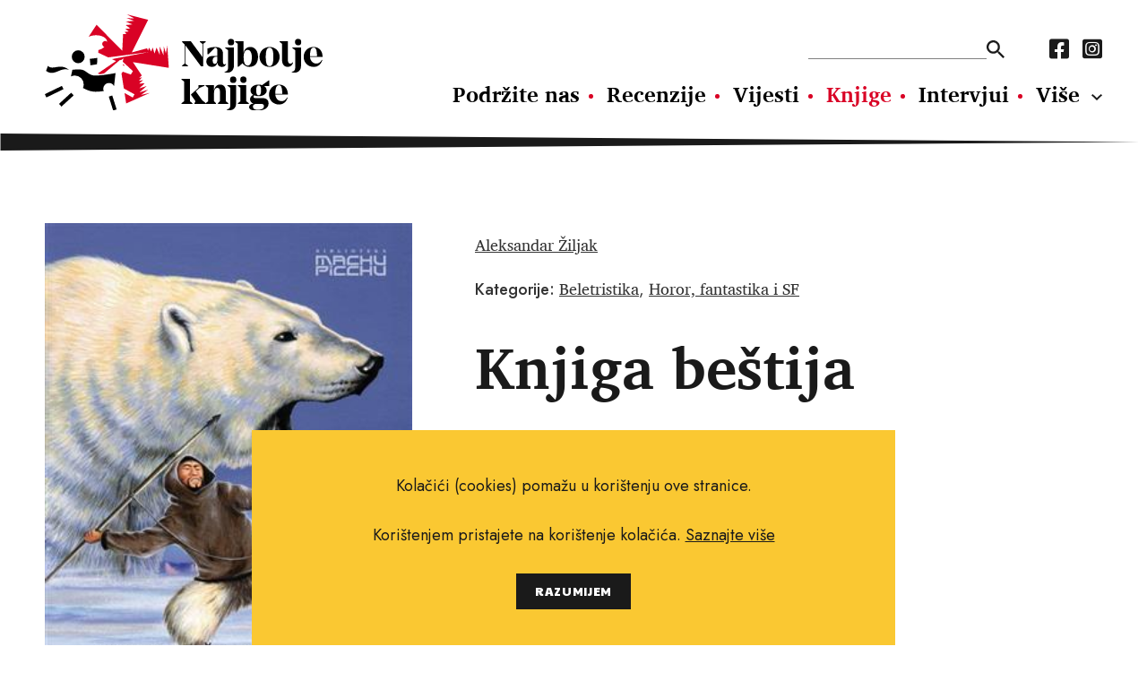

--- FILE ---
content_type: text/html; charset=utf-8
request_url: https://www.najboljeknjige.com/knjiga/knjiga-bestija
body_size: 3821
content:
<!DOCTYPE html>
<html>
  <head>
    <meta charset="UTF-8">
    <meta content="width=device-width, initial-scale=1.0, maximum-scale=1.0" name="viewport">
    <title>Knjiga beštija - Najbolje knjige</title>
    <meta content="Knjiga beštija" property="og:title">
    <meta property="og:type" content="Book" />
    <meta content="knjige, pisci, vijesti o novim knjigama, nove knjige, intervjui, književnost, kritika, preporuke za čitanje, festival svjetske književnosti, festival europske kratke priče, festival San(j)am knjige u Istri." name="keywords">
    <meta content="U zbirci “Knjiga beštija”, Aleksandar Žiljak nastavlja putem zacrtanim u svojoj prethodnoj knjizi “Božja vučica” - odmakom od imitacija Tolkiena, koje su u značajnoj mjeri zagušile epski fantasy unutar skučenog prostora likova, tema i kulisa - svr..." name="description">
    <meta content="https://najboljeknjige.com/images/images/books/1918_big.jpg" property="og:image">
    <meta content="U zbirci “Knjiga beštija”, Aleksandar Žiljak nastavlja putem zacrtanim u svojoj prethodnoj knjizi “Božja vučica” - odmakom od imitacija Tolkiena, koje su u značajnoj mjeri zagušile epski fantasy unutar skučenog prostora likova, tema i kulisa - svr..." property="og:description"">
    <meta content="https://www.najboljeknjige.com/knjiga/knjiga-bestija" property="og:url">
    <meta content="Najbolje knjige" property="og:site_name">
    <link rel="stylesheet" media="all" href="/packs/css/application-9a63bf30.css" data-turbolinks-track="reload" />
    <script src="/packs/js/application-0e2c844bc98f2c9b7928.js" data-turbolinks-track="reload"></script>
    <meta name="csrf-param" content="authenticity_token" />
<meta name="csrf-token" content="OynNrPfzEQzgSvRir+Bk9gGs3f7PrIcdYSKHGIIkorupBe+PVkKQY/1xBmUiLbfWZddQl8HS40RbzqgoMMGhBQ==" />
    <!-- Global site tag (gtag.js) - Google Analytics -->
    <script async src="https://www.googletagmanager.com/gtag/js?id=G-RM89LBPW9P"></script>
    <script>
      window.dataLayer = window.dataLayer || [];
      function gtag(){dataLayer.push(arguments);}
      gtag('js', new Date());
      gtag('config', 'G-RM89LBPW9P');
    </script>
  </head>
  <body>
    <div id="fb-root"></div>
    <script async defer crossorigin="anonymous" src="https://connect.facebook.net/hr_HR/sdk.js#xfbml=1&version=v12.0&appId=503422593037050&autoLogAppEvents=1" nonce="KzmzYwCW"></script>
    <header>
      <div class="row">
        <a class="logo" href="/"><img src="/assets/nk_logo-5ed7ef71ab9586acbf9462f11f7d8ff5dacb2891bf0922e71ea2ae75b491c93e.svg" alt="Nk logo" /></a>
        <div class="nav_wraper col_8">
          <div class="new">
          <div class="nav_top">
            <form action=/pretraga>
              <input type="text" name="pojam" id="search" autocomplete="off" />
              <input type="submit" value="" data-disable-with="" />
            </form>
            <nav class="social_media">
              <a href="https://www.facebook.com/Najboljeknjige">
                <i class="fab fa-facebook-square"></i>
</a>              <a href="https://www.instagram.com/najbolje_knjige/">
                <i class="fab fa-instagram-square"></i>
</a>            </nav>
          </div>
            <nav class="main_navigation">
              <a href="/doniraj">Podržite nas</a>
              <a href="/recenzije">Recenzije</a>
              <a href="/vijesti">Vijesti</a>
              <a class="active" href="/knjige">Knjige</a>
              <a href="/intervjui">Intervjui</a>
              <a href="/autori">Autori</a>
              <a href="/eseji">Eseji</a><a href="/psihologija">Psihologija</a><a href="/poezija">Poezija</a><a href="/filozofija">Filozofija</a>
            </nav>
          </div>
          <ul class="hamburger">
              <li></li>
              <li></li>
              <li></li>
          </ul>
        </div>
      </div>
    </header>
      <section>
  <div class="row book_header" >
   <img class="col_4" src="/images/images/books/1918_big.jpg" alt="1918 big" />
    <div class="header_row">
      <div class="authors">
        <p><a href="/autor/aleksandar-ziljak">Aleksandar Žiljak</a></p>
      </div>
      <link href="https://www.najboljeknjige.com/knjiga/knjiga-bestija" />
      <div class="categories">
        <p>
          <strong>Kategorije:</strong>
          <a href="/knjige/beletristika">Beletristika</a>, <a href="/knjige/horor-fantastika-i-sf">Horor, fantastika i SF</a>
        </p>
      </div>
    </div>
    <h1>Knjiga beštija</h1>
    <p class="info">
      <strong>Jezik izdanja:</strong> Hrvatski<br>

      <strong>Broj stranica:</strong> 252<br>

      <strong>Uvez:</strong> Meki<br>


      <strong>Nakladnik: </strong> Matica hrvatska Bizovac<br>

      <strong>Godina izdanja:</strong> 2013<br>

      <strong>ISBN:</strong> 978-953-7746-15-5<br>

      <strong>Cijena knjige:</strong> 90.00 kn
    </p>
  </div>
</section>

<section>
  <div class="row default_container">
    <div class="main col_8">
      <p>U zbirci “Knjiga beštija”, Aleksandar Žiljak nastavlja putem zacrtanim u svojoj prethodnoj knjizi “Božja vučica” - odmakom od imitacija Tolkiena, koje su u značajnoj mjeri zagušile epski fantasy unutar skučenog prostora likova, tema i kulisa - svrstavajući se tako među najbolje pisce epske fantastike u nas. Smještene podjednako u srednjevjekovlje ili feudalni Japan, na Karibe ili Arktik, steampunk Zagreb 19. stoljeća ili otok Javu u Drugom svjetskom ratu, napučene zmajevima i vilama, morskim nemanima i ženoribama, životinjama koje govore i pretvaraju se u ljude (i obratno), Žiljakove priče propituju odnos čovjeka prema prirodi, jasno ukazujući na njegovu neraskidivost, svim silama usprkos. Istovremeno, Žiljakovi (najčešće) ženski likovi, uvučeni u vječitu borbu dobra i zla, ustaju protiv raspojasane i nemilosrdne sile, promišljajući novi i bolji svijet, oslobođen izrabljivačkih centara moći, bijede i nesigurnosti koje nam oni nameću. Fantastika, mit, predaja i povijesna fikcija isprepleću se u osam pripovijedaka ove zbirke u dobro znanom Žiljakovu spisateljskom stilu, prepoznatljivom po uvijek uzbudljivom bajkovitom pripovijedanju, ispunjenom čvrstim likovima, dinamičkom akcijom i glatkim spajanjem naizgled nespojivog.</p>
      <a class="share" target="_blank" href="https://www.facebook.com/sharer/sharer.php?u=https://www.najboljeknjige.com/knjiga/knjiga-bestija">
  <p>Podijeli na Facebook</p>
  <i class="fab fa-facebook-square"></i>
</a>

      <div class="fb-comments"
  data-href="https://www.najboljeknjige.com/knjiga/knjiga-bestija"
  data-width="100%"
  data-mobile="true"
  data-numposts="5">
</div>

    </div>
  </div>
</section>



<section>
  <div class="row black_block">
    <div class="heading">
      <h2>Povezani naslovi</h2>
    </div>
    <div class="books_container">
        <a href="/knjiga/legenda">
          <img src="/images/images/books/5624_big.jpg" alt="5624 big" />
          <p class="related">
            Marie Lu
            <br>
            <strong>Legenda</strong>
          </p>
</a>        <a href="/knjiga/zamijenjena">
          <img src="/images/images/books/1719_big.jpg" alt="1719 big" />
          <p class="related">
            Amanda Hocking
            <br>
            <strong>Zamijenjena</strong>
          </p>
</a>        <a href="/knjiga/skolice">
          <img src="/images/images/books/462_big.jpg" alt="462 big" />
          <p class="related">
            Julio Cortázar
            <br>
            <strong>Školice</strong>
          </p>
</a>        <a href="/knjiga/pepeo-mojih-predaka">
          <img src="/system/book/image/8812/book_pepeo_mojih_predaka.png" alt="Book pepeo mojih predaka" />
          <p class="related">
            Ivanka  Ferenčić Martinčić
            <br>
            <strong>Pepeo mojih predaka</strong>
          </p>
</a>        <a href="/knjiga/digitalni-ugljik">
          <img src="/images/images/books/6303_big.jpg" alt="6303 big" />
          <p class="related">
            Richard Morgan
            <br>
            <strong>Digitalni ugljik</strong>
          </p>
</a>    </div>
  </div>
</section>

  <script type="application/ld+json">
    {
      "@context": "https://schema.org",
      "@type": "Book",
      "name": "Knjiga beštija",
      "author": [{"@type":"person","name":"Aleksandar Žiljak"}],
      "image": "https://www.najboljeknjige.com/images/images/books/1918_big.jpg",
      "inLanguage": "Hrvatski",
      "numberOfPages": "252",
      "translator": {
        "type" : "person",
        "name" : ""
      },
      "publisher": "Matica hrvatska Bizovac",
      "datePublished": "2013",
      "isbn": "978-953-7746-15-5",
      "offers": {
        "@type": "Offer",
        "availability": "http://schema.org/InStock",
        "price": "90.0",
        "priceCurrency": "kn"
      }
    }
  </script>




<div class="row banner">
  <a target="_blank" href="https://www.ljevak.hr/asta-olivia-nordenhof/32080-punih-dzepova.html"><img src="/system/banner/image/1/punih_dzepova__banner_1.jpg" alt="Punih dzepova  banner 1" /></a>
</div>


    <footer>
      <img class="logo" src="/assets/nk_logo_mono-e84584e497a4b84180163c75b5d611c91d40dc096b0ee827b404ac315d2ab7e5.svg" alt="Nk logo mono" />
      <div>
        <nav class="main_nav_footer">
          <a href="/doniraj">Podržite nas</a>
          <a href="/recenzije">Recenzije</a>
          <a href="/vijesti">Vijesti</a>
          <a class="active" href="/knjige">Knjige</a>
          <a href="/intervjui">Intervjui</a>
          <a href="/autori">Autori</a>
          <a href="/eseji">Eseji</a><a href="/psihologija">Psihologija</a><a href="/poezija">Poezija</a><a href="/filozofija">Filozofija</a>
        </nav>
        <nav class="sub_nav_footer">
          <a href="/info/uvjeti-koristenja">Uvjeti korištenja</a><a href="/info/pravila-o-kolacicima">Pravila o kolačićima</a><a href="/info/pravila-privatnosti">Pravila privatnosti</a><a href="/info/impressum">Impressum</a><a href="/info/kontakt">Kontakt</a>
        </nav>
      </div>
      <nav class="social_media">
        <a href="https://www.facebook.com/Najboljeknjige">
          <i class="fab fa-facebook-square"></i>
</a>        <a href="https://www.instagram.com/najbolje_knjige/">
          <i class="fab fa-instagram-square"></i>
</a>      </nav>
      <p class="copy_right">Copyright © 2010.-2021. najboljeknjige.com. Sva prava pridržana.</p>
    </footer>
    <div class='cookies-eu'>
      <div class='cookies-eu-content-holder'>
        <p>Kolačići (cookies) pomažu u korištenju ove stranice.</p><p>Korištenjem pristajete na korištenje kolačića. <a href="/info/pravila-o-kolacicima">Saznajte više</a> </p>
        <div class='cookies-eu-button-holder'>
          <button>RAZUMIJEM</button>
        </div>
      </div>
    </div>
  </body>
</html>


--- FILE ---
content_type: image/svg+xml
request_url: https://www.najboljeknjige.com/assets/nk_logo_mono-e84584e497a4b84180163c75b5d611c91d40dc096b0ee827b404ac315d2ab7e5.svg
body_size: 7686
content:
<svg xmlns="http://www.w3.org/2000/svg" width="250" height="85.982" viewBox="0 0 250 85.982"><g transform="translate(0 189.631)"><path d="M95.188-136.729l16.486-11.157-3.66-1.713,33.423-6.365-36.769,4.8-9.03-4.226a5.062,5.062,0,0,0,.151-1.232,5.092,5.092,0,0,0-.1-1,14.438,14.438,0,0,0,5.49-2.73,3.277,3.277,0,0,1-1.168-1,2.821,2.821,0,0,1,.372-3.953,2.7,2.7,0,0,1,3.3.255q-.007-.191-.032-.383c-.49-3.77-5.957-6.171-12.2-5.359a17.957,17.957,0,0,0-4.379,1.129l7.083-10.66,23.148,23.24.742-14.982,2.9-.042-1.425-1.758,3.664-.5-3.245-2.248,4.57-.394-4.163-3.05,6.132-.575-5.909-2.513,7.455-.733-6.911-2.335,6.985.2-6.734-3.616,19.273,4.91-14.785,29.163,13.785-3.723.8,2.054,1.01-2.542.122-.033,1.762,3.474,1.3-3.594,1.729,5.258,1.8-5.258,2.935,6.666v-7.528l3.4,7.915.129-8.272,1.986,6.409,1.209-7.071,1.354,19.968-32.287-5.081,7.978,11.931-2.355,2.074,2.634-.391-2.914,3.106,3.973-.689-3.863,3.211,5.157-.409-4.708,4.551,6.448-2.035-6.448,5.713,7.9-2.472-6.427,4.637,8.039-1.814L120.824-110l-1.47-9.318,7.387,4.016,1.563-2.875L118.71-123.4,116.6-136.764l1.138-1.619,7.229,2.534,1.975-2.993-9.2-8.458.651-2.909-2.3,1.543-.688-.327L100.92-136.819l-3.581.711Z" transform="translate(-47.591 0)"/><path d="M293.713-136.754H288.4v.672l2.307,1.747v11.7L280.25-136.754h-7.87v.672l2.244,2.151v17.241l-2.275,1.781v.672h5.278v-.672l-2.307-1.781v-16.4l14.159,18.854h1.928v-20.1l2.307-1.747Z" transform="translate(-148.86 -28.901)"/><path d="M338.224-110.417a1.6,1.6,0,0,1-1.264.739c-.79,0-1.327-.773-1.327-1.882v-7.461c0-4.571-2.655-6.318-7.522-6.318a21.107,21.107,0,0,0-6.384,1.311v5.242h.7l5.91-5.881a2.283,2.283,0,0,1,2.18,2.42v4.94h-3.729c-3.666,0-6.131,1.58-6.131,4.974a4.7,4.7,0,0,0,5.025,4.806,4.463,4.463,0,0,0,4.772-3.63h.127a3.817,3.817,0,0,0,3.887,3.63,3.967,3.967,0,0,0,4.014-2.689Zm-9.924.2c-1.2,0-1.959-.975-1.959-2.857,0-1.378.316-3.159,2.686-3.529l1.485-.168v3.193C330.512-111.19,329.5-110.215,328.3-110.215Z" transform="translate(-175.261 -35.141)"/><path d="M362.54-135.535a2.767,2.767,0,0,0,2.813-2.891,2.855,2.855,0,0,0-2.813-2.924,2.855,2.855,0,0,0-2.813,2.924A2.767,2.767,0,0,0,362.54-135.535Zm-5.151,1.882v.571l2.528,1.882v15.964a2.959,2.959,0,0,1-2.623,3.193l-.537.1v.336a6.369,6.369,0,0,0,2.813.471c3.066-.067,5.594-2.185,5.594-6.184v-16.334Z" transform="translate(-194.995 -26.39)"/><path d="M391.473-131.578c-3.255,0-5.373,2.218-5.973,5.209v-10.385h-7.554v.672l2.307,1.747v20.467h.632l3.635-3.126c1.833,2.218,3.6,3.226,6.226,3.226,4.9,0,7.743-3.428,7.743-8.906C398.489-128.184,395.644-131.578,391.473-131.578Zm-2.339,16.636c-2.212,0-3.634-2.151-3.634-7.663v-.168c0-3.731,1.422-6.251,3.634-6.251,2.276,0,3.761,2.689,3.761,6.352C392.895-117.261,391.41-114.942,389.134-114.942Z" transform="translate(-206.577 -28.901)"/><path d="M435.18-125.339a8.768,8.768,0,0,0-9.071,8.873,8.824,8.824,0,0,0,9.071,8.94,8.805,8.805,0,0,0,9.07-8.94A8.75,8.75,0,0,0,435.18-125.339Zm0,17.14c-2.244,0-3.413-2.117-3.413-8.268,0-6.218,1.169-8.2,3.413-8.2,2.275,0,3.445,1.983,3.445,8.2C438.624-110.316,437.455-108.2,435.18-108.2Z" transform="translate(-232.902 -35.141)"/><path d="M477.761-117.866a2.342,2.342,0,0,1-2.054,1.21c-1.391,0-2.244-1.042-2.244-2.621v-17.476h-7.553v.538l2.307,1.882v14.788c0,3.831,2.37,5.781,5.057,5.781a4.84,4.84,0,0,0,4.867-3.932Z" transform="translate(-254.655 -28.901)"/><path d="M495.809-135.535a2.767,2.767,0,0,0,2.813-2.891,2.855,2.855,0,0,0-2.813-2.924A2.855,2.855,0,0,0,493-138.425,2.767,2.767,0,0,0,495.809-135.535Zm-5.152,1.882v.571l2.528,1.882v15.964a2.958,2.958,0,0,1-2.623,3.193l-.537.1v.336a6.371,6.371,0,0,0,2.813.471c3.066-.067,5.594-2.185,5.594-6.184v-16.334Z" transform="translate(-267.837 -26.39)"/><path d="M525.177-110.518c-3.35,0-5.436-2.89-5.626-5.949h11.314c0-5.512-3.192-8.873-8.09-8.873a8.656,8.656,0,0,0-8.912,8.873,8.753,8.753,0,0,0,9.007,8.94c3.761,0,6.51-2.185,7.774-6.083l-.474-.2C528.875-111.425,527.2-110.518,525.177-110.518Zm-2.4-14.283c2.054,0,2.971,1.882,3.034,7.662H519.52C519.552-122.348,520.594-124.8,522.775-124.8Z" transform="translate(-280.866 -35.141)"/><path d="M278.888-62.633H271.3v.672l2.307,1.748v17.644L271.3-40.787v.672h9.861v-.672l-2.276-1.781Zm11.093,19.258-5.815-8.066L287.8-54.6l4.267-1.748v-.672H286.6v2.453l-6.89,6.049,4.172,5.881-.853,1.848v.672h10.24v-.672Z" transform="translate(-148.288 -69.415)"/><path d="M337.329-36.329v-8.7c0-4.268-2.023-6.184-5.057-6.184-3.287,0-4.835,2.184-5.5,5.176v-4.739h-7.585v.672l2.307,1.781v12l-2.307,1.781v.672h9.386v-.672l-1.8-1.781v-7.663c0-2.252,1.043-4.3,2.971-4.3,1.548,0,2.339,1.143,2.339,3.394v8.57l-1.833,1.781v.672h9.387v-.672Z" transform="translate(-174.461 -75.654)"/><path d="M366.931-61.414a2.767,2.767,0,0,0,2.813-2.89,2.855,2.855,0,0,0-2.813-2.924,2.855,2.855,0,0,0-2.813,2.924A2.767,2.767,0,0,0,366.931-61.414Zm-5.151,1.882v.571l2.528,1.882v15.964a2.959,2.959,0,0,1-2.623,3.193l-.537.1v.336a6.368,6.368,0,0,0,2.813.471c3.066-.067,5.594-2.185,5.594-6.184V-59.532Z" transform="translate(-197.395 -66.903)"/><path d="M388.174-61.414a2.767,2.767,0,0,0,2.813-2.89,2.855,2.855,0,0,0-2.813-2.924,2.855,2.855,0,0,0-2.813,2.924A2.767,2.767,0,0,0,388.174-61.414Zm2.654,16.334V-59.532h-7.585v.672l2.307,1.781v12L383.243-43.3v.672H393.1V-43.3Z" transform="translate(-209.472 -66.903)"/><path d="M423.72-59.445h-.537l-5.942,4.2a10.244,10.244,0,0,0-3.129-.471c-4.14,0-7.3,2.117-7.3,5.209a4.618,4.618,0,0,0,2.465,3.966c-1.707.874-2.907,2.084-2.907,4a3.867,3.867,0,0,0,3.066,3.764c-2.4.336-3.887,1.311-3.887,3.159,0,2.319,2.338,3.126,7.49,3.126h.095c6,0,9.892-2.252,9.892-6.352,0-3.126-1.643-4.84-6.068-4.84h-6.068c-.822,0-1.327-.37-1.327-1.075a2.125,2.125,0,0,1,.569-1.344,9.861,9.861,0,0,0,3.982.773c4.108,0,7.3-2.185,7.3-5.176a4.747,4.747,0,0,0-2.339-3.932h4.646Zm-9.608,13.376c-1.612,0-2.212-1.58-2.212-4.436,0-2.958.6-4.47,2.212-4.47s2.212,1.512,2.212,4.47C416.325-47.649,415.724-46.069,414.113-46.069Zm2.054,7.562c1.833,0,2.718.672,2.718,2.151,0,1.916-2.022,3.193-5.53,3.193h-.095c-2.718,0-4.3-.941-4.3-2.857s1.454-2.487,3.856-2.487Z" transform="translate(-221.663 -71.157)"/><path d="M456.312-36.4c-3.35,0-5.436-2.89-5.625-5.949H462c0-5.512-3.192-8.873-8.091-8.873A8.656,8.656,0,0,0,445-42.345a8.753,8.753,0,0,0,9.007,8.94c3.761,0,6.511-2.185,7.775-6.083l-.474-.2C460.01-37.3,458.335-36.4,456.312-36.4Zm-2.4-14.284c2.054,0,2.971,1.882,3.034,7.663h-6.289C450.687-48.227,451.73-50.68,453.91-50.68Z" transform="translate(-243.226 -75.654)"/><path d="M89.312-102.875l.559,5.791,5.932-.95.317-5.628Z" transform="translate(-48.816 -46.988)" fill-rule="evenodd"/><path d="M4.155-88.055c4.432,4.459,11.388-3,19,3.613-7.763-3.088-13,6.453-20.674.846Z" transform="translate(-1.353 -55.519)" fill-rule="evenodd"/><path d="M15.384-48.641,0-41.248,1.417-38.3,16.8-45.692Z" transform="translate(0 -77.062)" fill-rule="evenodd"/><path d="M39.155-35.221,28.2-25.251l2.2,2.42L41.358-32.8Z" transform="translate(-15.414 -84.397)" fill-rule="evenodd"/><path d="M51.914-74.818l1.274-5.928s6.108-.767,8.98,0c3.12.834,5.774,4.378,9.742,5,4.941.778,20.124-2.065,20.124-2.065L90.691-66.122a5.12,5.12,0,0,0-4.583-2.838,5.12,5.12,0,0,0-5.118,5.118,5.091,5.091,0,0,0,.434,2.064,40.049,40.049,0,0,1-9.516.523,28.52,28.52,0,0,1-9.193-3.218,7.928,7.928,0,0,0,.668-3.194A7.967,7.967,0,0,0,55.42-75.63,7.925,7.925,0,0,0,51.914-74.818Z" transform="translate(-28.375 -59.328)" fill-rule="evenodd"/><path d="M134.067-17.247l-3.942-12.448-3.12.988,3.942,12.448Z" transform="translate(-69.419 -87.418)" fill-rule="evenodd"/><path d="M59.3-118.817a5.8,5.8,0,0,1,5.8,5.8,5.8,5.8,0,0,1-5.8,5.8,5.8,5.8,0,0,1-5.8-5.8A5.8,5.8,0,0,1,59.3-118.817Z" transform="translate(-29.244 -38.705)" fill-rule="evenodd"/><path d="M155.49-91.411l-.8,1,1.591.5Z" transform="translate(-84.548 -53.685)" fill-rule="evenodd"/></g></svg>